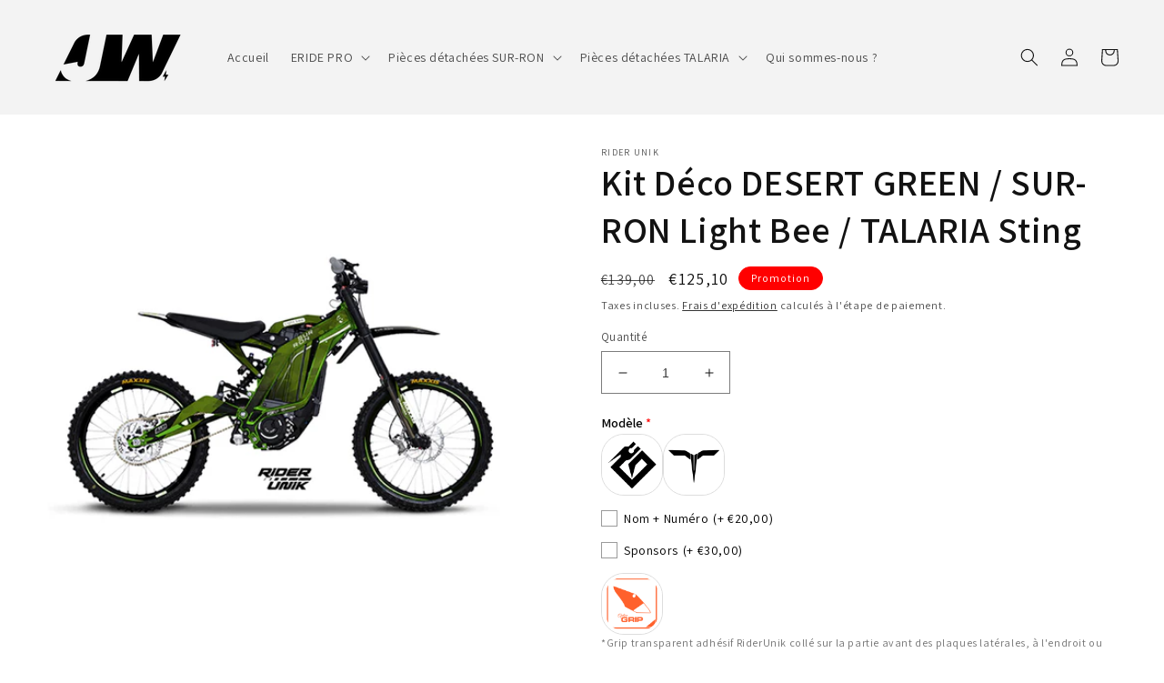

--- FILE ---
content_type: text/javascript; charset=utf-8
request_url: https://www.jowillshop.com/products/option-180.js
body_size: -465
content:
{"id":8861643604294,"title":"OPTION 180€","handle":"option-180","description":"","published_at":"2024-03-15T10:38:32+01:00","created_at":"2024-03-15T10:38:24+01:00","vendor":"JWSHOP","type":"","tags":["nofollow","noindex"],"price":18000,"price_min":18000,"price_max":18000,"available":true,"price_varies":false,"compare_at_price":null,"compare_at_price_min":0,"compare_at_price_max":0,"compare_at_price_varies":false,"variants":[{"id":49299197296966,"title":"Default Title","option1":"Default Title","option2":null,"option3":null,"sku":null,"requires_shipping":true,"taxable":true,"featured_image":null,"available":true,"name":"OPTION 180€","public_title":null,"options":["Default Title"],"price":18000,"weight":0,"compare_at_price":null,"inventory_management":"shopify","barcode":null,"requires_selling_plan":false,"selling_plan_allocations":[]}],"images":[],"featured_image":null,"options":[{"name":"Title","position":1,"values":["Default Title"]}],"url":"\/products\/option-180","requires_selling_plan":false,"selling_plan_groups":[]}

--- FILE ---
content_type: text/javascript; charset=utf-8
request_url: https://www.jowillshop.com/products/option-50.js
body_size: -501
content:
{"id":8861633642822,"title":"OPTION 50€","handle":"option-50","description":"","published_at":"2024-03-15T10:31:01+01:00","created_at":"2024-03-15T10:30:48+01:00","vendor":"JWSHOP","type":"","tags":["nofollow","noindex"],"price":5000,"price_min":5000,"price_max":5000,"available":true,"price_varies":false,"compare_at_price":null,"compare_at_price_min":0,"compare_at_price_max":0,"compare_at_price_varies":false,"variants":[{"id":49299158303046,"title":"Default Title","option1":"Default Title","option2":null,"option3":null,"sku":null,"requires_shipping":true,"taxable":true,"featured_image":null,"available":true,"name":"OPTION 50€","public_title":null,"options":["Default Title"],"price":5000,"weight":0,"compare_at_price":null,"inventory_management":"shopify","barcode":null,"requires_selling_plan":false,"selling_plan_allocations":[]}],"images":[],"featured_image":null,"options":[{"name":"Title","position":1,"values":["Default Title"]}],"url":"\/products\/option-50","requires_selling_plan":false,"selling_plan_groups":[]}

--- FILE ---
content_type: text/javascript; charset=utf-8
request_url: https://www.jowillshop.com/products/option-53.js
body_size: -184
content:
{"id":8861646192966,"title":"OPTION 53€","handle":"option-53","description":"","published_at":"2024-03-15T10:40:45+01:00","created_at":"2024-03-15T10:40:38+01:00","vendor":"JWSHOP","type":"","tags":["nofollow","noindex"],"price":5300,"price_min":5300,"price_max":5300,"available":true,"price_varies":false,"compare_at_price":null,"compare_at_price_min":0,"compare_at_price_max":0,"compare_at_price_varies":false,"variants":[{"id":49299208372550,"title":"Default Title","option1":"Default Title","option2":null,"option3":null,"sku":null,"requires_shipping":true,"taxable":true,"featured_image":null,"available":true,"name":"OPTION 53€","public_title":null,"options":["Default Title"],"price":5300,"weight":0,"compare_at_price":null,"inventory_management":"shopify","barcode":null,"requires_selling_plan":false,"selling_plan_allocations":[]}],"images":[],"featured_image":null,"options":[{"name":"Title","position":1,"values":["Default Title"]}],"url":"\/products\/option-53","requires_selling_plan":false,"selling_plan_groups":[]}

--- FILE ---
content_type: text/javascript; charset=utf-8
request_url: https://www.jowillshop.com/products/option-15.js
body_size: -163
content:
{"id":8861632692550,"title":"OPTION 15€","handle":"option-15","description":"","published_at":"2024-03-15T10:29:54+01:00","created_at":"2024-03-15T10:29:42+01:00","vendor":"JWSHOP","type":"","tags":["nofollow","noindex"],"price":1500,"price_min":1500,"price_max":1500,"available":true,"price_varies":false,"compare_at_price":null,"compare_at_price_min":0,"compare_at_price_max":0,"compare_at_price_varies":false,"variants":[{"id":49299154895174,"title":"Default Title","option1":"Default Title","option2":null,"option3":null,"sku":null,"requires_shipping":true,"taxable":true,"featured_image":null,"available":true,"name":"OPTION 15€","public_title":null,"options":["Default Title"],"price":1500,"weight":0,"compare_at_price":null,"inventory_management":"shopify","barcode":null,"requires_selling_plan":false,"selling_plan_allocations":[]}],"images":[],"featured_image":null,"options":[{"name":"Title","position":1,"values":["Default Title"]}],"url":"\/products\/option-15","requires_selling_plan":false,"selling_plan_groups":[]}

--- FILE ---
content_type: text/javascript; charset=utf-8
request_url: https://www.jowillshop.com/products/option-20.js
body_size: -523
content:
{"id":8861630890310,"title":"OPTION 20€","handle":"option-20","description":"","published_at":"2024-03-15T10:27:44+01:00","created_at":"2024-03-15T10:27:35+01:00","vendor":"JWSHOP","type":"","tags":["nofollow","noindex"],"price":2000,"price_min":2000,"price_max":2000,"available":true,"price_varies":false,"compare_at_price":null,"compare_at_price_min":0,"compare_at_price_max":0,"compare_at_price_varies":false,"variants":[{"id":49299147850054,"title":"Default Title","option1":"Default Title","option2":null,"option3":null,"sku":null,"requires_shipping":true,"taxable":true,"featured_image":null,"available":true,"name":"OPTION 20€","public_title":null,"options":["Default Title"],"price":2000,"weight":0,"compare_at_price":null,"inventory_management":"shopify","barcode":null,"requires_selling_plan":false,"selling_plan_allocations":[]}],"images":[],"featured_image":null,"options":[{"name":"Title","position":1,"values":["Default Title"]}],"url":"\/products\/option-20","requires_selling_plan":false,"selling_plan_groups":[]}

--- FILE ---
content_type: text/javascript; charset=utf-8
request_url: https://www.jowillshop.com/products/option-150.js
body_size: -501
content:
{"id":8861633970502,"title":"OPTION 150€","handle":"option-150","description":"","published_at":"2024-03-15T10:31:19+01:00","created_at":"2024-03-15T10:31:11+01:00","vendor":"JWSHOP","type":"","tags":["nofollow","noindex"],"price":15000,"price_min":15000,"price_max":15000,"available":true,"price_varies":false,"compare_at_price":null,"compare_at_price_min":0,"compare_at_price_max":0,"compare_at_price_varies":false,"variants":[{"id":49299159712070,"title":"Default Title","option1":"Default Title","option2":null,"option3":null,"sku":null,"requires_shipping":true,"taxable":true,"featured_image":null,"available":true,"name":"OPTION 150€","public_title":null,"options":["Default Title"],"price":15000,"weight":0,"compare_at_price":null,"inventory_management":"shopify","barcode":null,"requires_selling_plan":false,"selling_plan_allocations":[]}],"images":[],"featured_image":null,"options":[{"name":"Title","position":1,"values":["Default Title"]}],"url":"\/products\/option-150","requires_selling_plan":false,"selling_plan_groups":[]}

--- FILE ---
content_type: text/javascript; charset=utf-8
request_url: https://www.jowillshop.com/products/option-10.js
body_size: -469
content:
{"id":8861629251910,"title":"OPTION 250€","handle":"option-10","description":"","published_at":"2024-03-15T10:26:39+01:00","created_at":"2024-03-15T10:26:07+01:00","vendor":"JWSHOP","type":"","tags":["nofollow","noindex"],"price":25000,"price_min":25000,"price_max":25000,"available":true,"price_varies":false,"compare_at_price":null,"compare_at_price_min":0,"compare_at_price_max":0,"compare_at_price_varies":false,"variants":[{"id":49299140870470,"title":"Default Title","option1":"Default Title","option2":null,"option3":null,"sku":null,"requires_shipping":true,"taxable":true,"featured_image":null,"available":true,"name":"OPTION 250€","public_title":null,"options":["Default Title"],"price":25000,"weight":0,"compare_at_price":null,"inventory_management":"shopify","barcode":null,"requires_selling_plan":false,"selling_plan_allocations":[]}],"images":[],"featured_image":null,"options":[{"name":"Title","position":1,"values":["Default Title"]}],"url":"\/products\/option-10","requires_selling_plan":false,"selling_plan_groups":[]}

--- FILE ---
content_type: text/javascript; charset=utf-8
request_url: https://www.jowillshop.com/products/option-30.js
body_size: -471
content:
{"id":8861632364870,"title":"OPTION 30€","handle":"option-30","description":"","published_at":"2024-03-15T10:29:31+01:00","created_at":"2024-03-15T10:29:22+01:00","vendor":"JWSHOP","type":"","tags":["nofollow","noindex"],"price":3000,"price_min":3000,"price_max":3000,"available":true,"price_varies":false,"compare_at_price":null,"compare_at_price_min":0,"compare_at_price_max":0,"compare_at_price_varies":false,"variants":[{"id":49299154043206,"title":"Default Title","option1":"Default Title","option2":null,"option3":null,"sku":null,"requires_shipping":true,"taxable":true,"featured_image":null,"available":true,"name":"OPTION 30€","public_title":null,"options":["Default Title"],"price":3000,"weight":0,"compare_at_price":null,"inventory_management":"shopify","barcode":null,"requires_selling_plan":false,"selling_plan_allocations":[]}],"images":[],"featured_image":null,"options":[{"name":"Title","position":1,"values":["Default Title"]}],"url":"\/products\/option-30","requires_selling_plan":false,"selling_plan_groups":[]}

--- FILE ---
content_type: text/javascript
request_url: https://product-options-js.avisplus.io/64401015001.js
body_size: 637
content:
var optionsConfig = {
                            "enabled": true,
                            "show_cart_discount": false,
                            "css": "\n\n",
                            "shop_id": "64401015001",
                            "text_price_add": "",
                            "text_customization_cost_for": "",
                            "text_alert_text_input": "",
                            "text_alert_number_input": "",
                            "text_alert_checkbox_radio_swatches_input": "",
                            "show_watermark_on_product_page": "",
                            "optionSets": [{"_id":"62964d447c9cf13b44f7cb21","created_at":"2022-05-31T17:15:48.800Z","updated_at":"2022-05-31T17:15:48.800Z","shop_id":"64401015001","option_set_name":"Option set 1","all_products":false,"rule_sets":[[{"type":"tag","selector":"Wheel Test"}]],"options":[{"_id":"62964ccf7c9cf13b44f7caf6","shop_id":"64401015001","option_id":"u2aSI0rbeUwigGRgJ_QHQo6W4M4rSQ","option_name":"Roue","label_product":"Roue","label_cart":"Roue","type":"select","class_name":"","default_value":"","min":null,"max":null,"min_selections":null,"max_selections":null,"placeholder":"","max_length":null,"allow_multiple":"false","help_text":"","help_text_select":"tooltip","allow_hover_img":"true","option_values":[{"option_id":"","value_id":"wrAu2G2ZrM97qR6-whPAy_hYfH7QLk","value":"Avant","price":0,"type":"adjustprice","productId":"","productVariationId":"","productName":"","swatch":{"color":"","file_image_url":"","is_color":true}},{"option_id":"","value_id":"NA9VAwF1RX2rie4t9VLLelJITlBENd","value":"Arrière","price":0,"type":"adjustprice","productId":"","productVariationId":"","productName":"","swatch":{"color":"","file_image_url":"","is_color":true}}],"conditional_logic":{"type":"show","logic":"all","condition_items":[]},"is_option_set":false,"sort":1,"created_at":"2022-05-31T17:13:51.161Z","updated_at":"2022-05-31T20:32:22.833Z","required":false}]}]
                          };